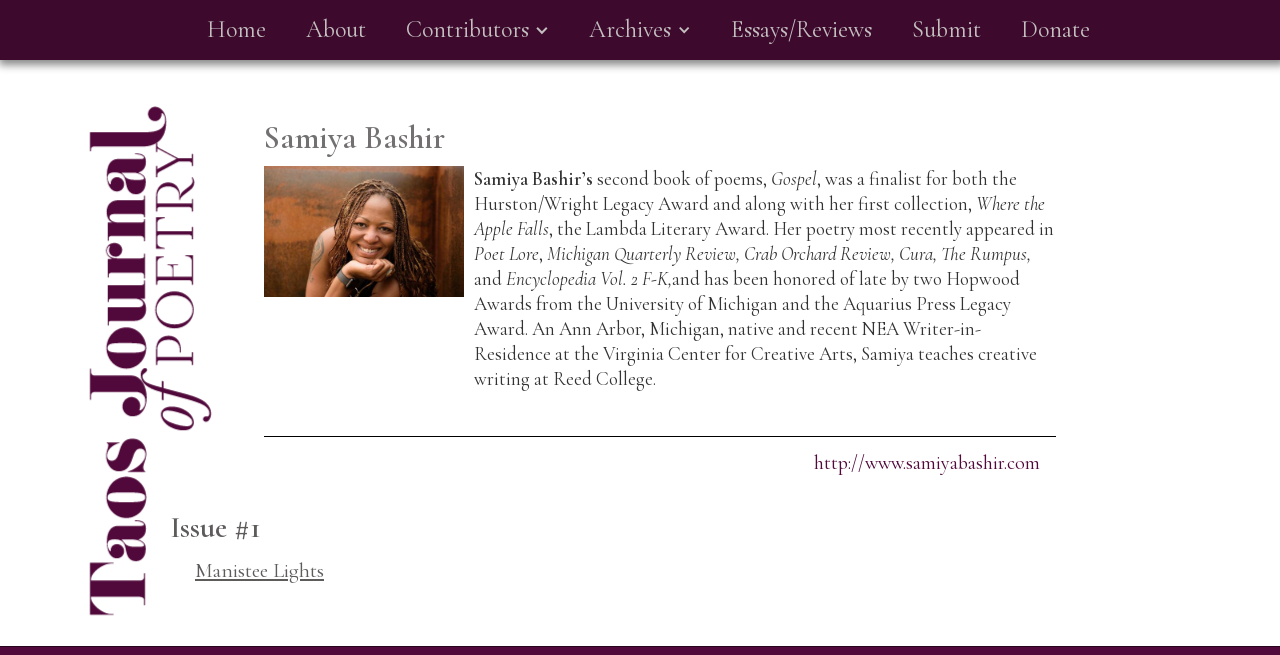

--- FILE ---
content_type: text/html
request_url: https://www.taosjournalofpoetry.com/author/samiya-bashir
body_size: 2744
content:
<!DOCTYPE html><!-- This site was created in Webflow. https://webflow.com --><!-- Last Published: Sun Dec 28 2025 12:19:42 GMT+0000 (Coordinated Universal Time) --><html data-wf-domain="www.taosjournalofpoetry.com" data-wf-page="63a33486aec14d0dd4856bb7" data-wf-site="639ca2035725c953b959aad1" data-wf-collection="63a33486aec14d7088856bb5" data-wf-item-slug="samiya-bashir"><head><meta charset="utf-8"/><title>TaosJournalofPoetry</title><meta content="width=device-width, initial-scale=1" name="viewport"/><meta content="Webflow" name="generator"/><link href="https://cdn.prod.website-files.com/639ca2035725c953b959aad1/css/taosjournalofpoetry.webflow.shared.dc1e8c949.css" rel="stylesheet" type="text/css"/><link href="https://fonts.googleapis.com" rel="preconnect"/><link href="https://fonts.gstatic.com" rel="preconnect" crossorigin="anonymous"/><script src="https://ajax.googleapis.com/ajax/libs/webfont/1.6.26/webfont.js" type="text/javascript"></script><script type="text/javascript">WebFont.load({  google: {    families: ["Cormorant Garamond:regular,italic,600,600italic:cyrillic,latin,latin-ext"]  }});</script><script type="text/javascript">!function(o,c){var n=c.documentElement,t=" w-mod-";n.className+=t+"js",("ontouchstart"in o||o.DocumentTouch&&c instanceof DocumentTouch)&&(n.className+=t+"touch")}(window,document);</script><link href="https://cdn.prod.website-files.com/639ca2035725c953b959aad1/63a4fa69d46c1782e52fa75c_favicon.png" rel="shortcut icon" type="image/x-icon"/><link href="https://cdn.prod.website-files.com/639ca2035725c953b959aad1/63a4fa93a91863a5a9e8c6bc_Webclip.png" rel="apple-touch-icon"/><!-- [Attributes by Finsweet] CMS Combine -->
<script async src="https://cdn.jsdelivr.net/npm/@finsweet/attributes-cmscombine@1/cmscombine.js"></script></head><body><div><div data-animation="default" data-collapse="medium" data-duration="400" data-easing="ease" data-easing2="ease" role="banner" class="navbar w-nav"><div class="w-container"><nav role="navigation" class="nav-menu w-nav-menu"><a href="/" class="nav-link w-nav-link">Home</a><a href="/about" class="nav-link-2 w-nav-link">About</a><div data-hover="false" data-delay="0" class="dropdown w-dropdown"><div class="dropdown-toggle w-dropdown-toggle"><div class="icon-2 w-icon-dropdown-toggle"></div><div class="nav-link">Contributors</div></div><nav class="w-dropdown-list"><a href="/contributors---issue-15" class="dropdown-link w-dropdown-link">Current Issue</a><a href="/contributors---issue-14" class="dropdown-link w-dropdown-link">Issue #14</a><a href="/contributors-issue-13" class="dropdown-link w-dropdown-link">Issue #13</a><a href="/contributors-issue-12" class="dropdown-link w-dropdown-link">Issue #12</a><a href="/contributors-issue-11" class="dropdown-link w-dropdown-link">Issue #11</a><a href="/contributors-issue-10" class="dropdown-link w-dropdown-link">Issue #10</a><a href="/contributors-issue-9" class="dropdown-link w-dropdown-link">Issue #9</a><a href="/contributors-issue-8" class="dropdown-link w-dropdown-link">Issue #8</a><a href="/contributors-issue-7" class="dropdown-link w-dropdown-link">Issue #7</a><a href="/contributors-issue-6" class="dropdown-link w-dropdown-link">Issue #6</a><a href="/contributors-issue-5" class="dropdown-link w-dropdown-link">Issue #5</a><a href="/contributors-issue-4" class="dropdown-link w-dropdown-link">Issue #4</a><a href="/contributors-issue-3" class="dropdown-link w-dropdown-link">Issue #3</a><a href="/contributors-issue-2" class="dropdown-link w-dropdown-link">Issue #2</a><a href="/contributors-issue-1" class="dropdown-link w-dropdown-link">Inaugural Issue</a></nav></div><div data-hover="false" data-delay="0" class="w-dropdown"><div class="w-dropdown-toggle"><div class="icon-3 w-icon-dropdown-toggle"></div><div class="nav-link">Archives</div></div><nav class="w-dropdown-list"><a href="/issue-15" class="dropdown-link w-dropdown-link">Current Issue 15</a><a href="/issue-14" class="dropdown-link w-dropdown-link">Issue #14</a><a href="/issue-13" class="dropdown-link w-dropdown-link">Issue #13</a><a href="/issue-12" class="dropdown-link w-dropdown-link">Issue #12</a><a href="/issue-11" class="dropdown-link w-dropdown-link">Issue #11</a><a href="/issue-10" class="dropdown-link w-dropdown-link">Issue #10</a><a href="/issue-9" class="dropdown-link w-dropdown-link">Issue #9</a><a href="/issue-8" class="dropdown-link w-dropdown-link">Issue #8</a><a href="/issue-7" class="dropdown-link w-dropdown-link">Issue #7</a><a href="/issue-6" class="dropdown-link w-dropdown-link">Issue #6</a><a href="/issue-5" class="dropdown-link w-dropdown-link">Issue #5</a><a href="/issue-4" class="dropdown-link w-dropdown-link">Issue #4</a><a href="/issue-3" class="dropdown-link w-dropdown-link">Issue #3</a><a href="/issue-2" class="dropdown-link w-dropdown-link">Issue #2</a><a href="/inaugural-issue" class="dropdown-link w-dropdown-link">Inaugural Issue</a></nav></div><a href="/essays" class="navlink2 w-nav-link">Essays/Reviews</a><a href="/submit" class="navlink2 w-nav-link">Submit</a><a href="/donate" class="navlink2 w-nav-link">Donate</a></nav><div class="w-nav-button"><div class="icon w-icon-nav-menu"></div></div></div></div></div><a href="/" class="w-inline-block"><img src="https://cdn.prod.website-files.com/639ca2035725c953b959aad1/639cae08ce9fd15582999ad6_tjpLogo.svg" loading="lazy" width="600" alt="" class="image"/></a><div class="container-3 w-container"><h2 class="heading-9">Samiya Bashir</h2><div class="div-block-3"><img alt="" loading="lazy" width="200" src="https://cdn.prod.website-files.com/639cbb83fd399825e3da2070/63a34054fbb2dbd7b8d51938_SBashir.jpg" sizes="200px" srcset="https://cdn.prod.website-files.com/639cbb83fd399825e3da2070/63a34054fbb2dbd7b8d51938_SBashir-p-500.jpg 500w, https://cdn.prod.website-files.com/639cbb83fd399825e3da2070/63a34054fbb2dbd7b8d51938_SBashir.jpg 750w" class="image-5"/><div class="rich-text-block-3 w-richtext"><p><strong>Samiya Bashir’s</strong> second book of poems, <em>Gospel</em>, was a finalist for both the Hurston/Wright Legacy Award and along with her first collection, <em>Where the Apple Falls</em>, the Lambda Literary Award. Her poetry most recently appeared in <em>Poet Lore</em>, <em>Michigan Quarterly Review,</em> <em>Crab Orchard Review, Cura, The Rumpus, </em>and <em>Encyclopedia Vol. 2 F-K,</em>and has been honored of late by two Hopwood Awards from the University of Michigan and the Aquarius Press Legacy Award. An Ann Arbor, Michigan, native and recent NEA Writer-in-Residence at the Virginia Center for Creative Arts, Samiya teaches creative writing at Reed College. <!-- --> </p><p> </p><p>‍</p></div></div><div class="biolinkswrapper"><a href="http://www.samiyabashir.com" target="_blank" class="link-6">http://www.samiyabashir.com</a></div></div><div class="container-7 w-container"><h1 class="heading-6">Issue #1</h1><div class="w-dyn-list"><div role="list" class="w-dyn-items"><div role="listitem" class="collection-item-14 w-dyn-item"><a href="/issue-1/manistee-lights-0" class="link-8">Manistee Lights</a></div></div></div><h1 class="heading-6 w-condition-invisible">Issue #2</h1><div class="w-dyn-list"><div class="empty-state-2 w-dyn-empty"></div></div><h1 class="heading-6 w-condition-invisible">Issue #3</h1><div class="w-dyn-list"><div class="empty-state-3 w-dyn-empty"></div></div><h1 class="heading-6 w-condition-invisible">Issue #4</h1><div class="w-dyn-list"><div class="empty-state-4 w-dyn-empty"></div></div><h1 class="heading-6 w-condition-invisible">Issue #5</h1><div class="w-dyn-list"><div class="empty-state-5 w-dyn-empty"></div></div><h1 class="heading-6 w-condition-invisible">Issue #6</h1><div class="w-dyn-list"><div class="empty-state-6 w-dyn-empty"></div></div><h1 class="heading-6 w-condition-invisible">Issue #7</h1><div class="w-dyn-list"><div class="empty-state-7 w-dyn-empty"></div></div><h1 class="heading-6 w-condition-invisible">Issue #8</h1><div class="w-dyn-list"><div class="empty-state-8 w-dyn-empty"></div></div><h1 class="heading-6 w-condition-invisible">Issue #9</h1><div class="w-dyn-list"><div class="empty-state-9 w-dyn-empty"></div></div><h1 class="heading-6 w-condition-invisible">Issue #10</h1><div class="w-dyn-list"><div class="empty-state-10 w-dyn-empty"></div></div><h1 class="heading-6 w-condition-invisible">Issue #11</h1><div class="w-dyn-list"><div class="empty-state-11 w-dyn-empty"></div></div><h1 class="heading-6 w-condition-invisible">Issue #12</h1><div class="w-dyn-list"><div class="empty-state-12 w-dyn-empty"></div></div><h1 class="heading-6 w-condition-invisible">Issue#13</h1><div class="w-dyn-list"><div class="empty-state-10 w-dyn-empty"></div></div><h1 class="heading-6 w-condition-invisible">Issue #14</h1><div class="collection-list-wrapper-17 w-dyn-list"><div class="empty-state-13 w-dyn-empty"></div></div></div><div class="section"><img src="https://cdn.prod.website-files.com/639ca2035725c953b959aad1/63b317443990184c37359e4f_tjpLogoRev.svg" loading="lazy" alt="" class="image-9"/><div class="text-block-14">A Journal of International Poetry</div><div class="columns w-row"><div class="w-clearfix w-col w-col-4"><a href="/donate" class="link-9">Donate ⇢</a><a href="/issue-15" class="link-13">Read the Current Issue Here ⇢</a></div><div class="w-col w-col-4"><img src="https://cdn.prod.website-files.com/639ca2035725c953b959aad1/63a36e4730640714bfad07ff_SeshatIcon.png" loading="lazy" width="120" alt="" class="image-7"/><div class="text-block">All content is the property of the individual authors and artists<br/><br/>Site designed by <a href="https://www.spicerdigital.com" target="_blank" class="link-11">SpicerDigital</a> - Dixon, New Mexico</div></div><div class="w-clearfix w-col w-col-4"><a href="https://www.facebook.com/people/Taos-Journal-of-International-Poetry-Art/100063913892374/" target="_blank" class="socialiconblock w-inline-block"><img src="https://cdn.prod.website-files.com/639ca2035725c953b959aad1/63a365afa01706316d479fa0_fbicon.png" loading="lazy" width="90" alt="" class="image-6"/></a></div></div></div><script src="https://d3e54v103j8qbb.cloudfront.net/js/jquery-3.5.1.min.dc5e7f18c8.js?site=639ca2035725c953b959aad1" type="text/javascript" integrity="sha256-9/aliU8dGd2tb6OSsuzixeV4y/faTqgFtohetphbbj0=" crossorigin="anonymous"></script><script src="https://cdn.prod.website-files.com/639ca2035725c953b959aad1/js/webflow.c9f80112.87d53bef322d01c4.js" type="text/javascript"></script></body></html>